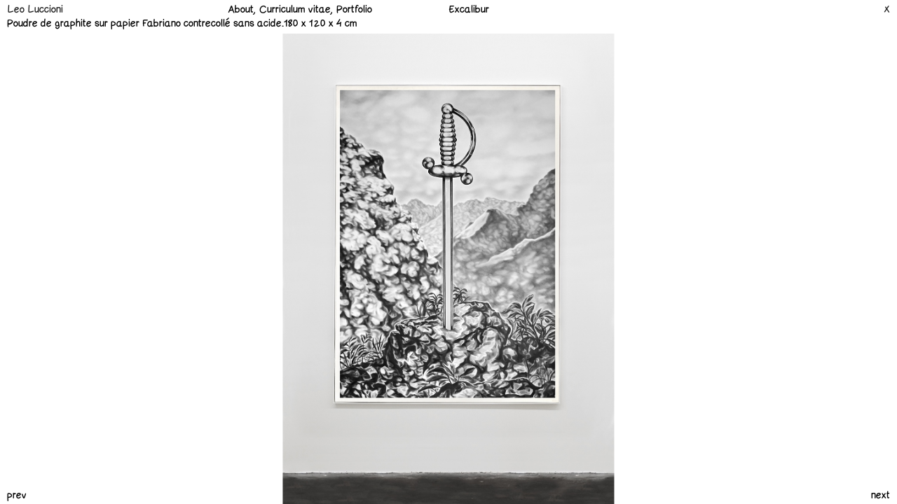

--- FILE ---
content_type: text/html;charset=UTF-8
request_url: https://leoluccioni.com/projects/2020_excalibur
body_size: 1476
content:
<!DOCTYPE html><html lang="en"><head><meta charset="utf-8" /><title>Leo Luccioni</title><meta http-equiv="X-UA-Compatible" content="IE=edge"><meta name="viewport" content="width=device-width, initial-scale=1"><meta name="generator" content="GravCMS" /><meta name="description" content="Excalibur Poudre de graphite sur papier Fabriano contrecollé sans acide. 180 x 120 x 4 cm" /><link rel="icon" type="image/png" href="/user/themes/leoluccioni/images/icon.png" /><link rel="canonical" href="https://leoluccioni.com/projects/2020_excalibur" /><noscript><link rel="stylesheet" href="/user/themes/leoluccioni/css/main.css"></noscript><link rel="stylesheet" href="https://unpkg.com/swiper/swiper-bundle.min.css"><link href="/user/themes/leoluccioni/css/main.css" type="text/css" rel="stylesheet"><link href="/user/plugins/login/css/login.css" type="text/css" rel="stylesheet"></head><body id="top" class="2020_Excalibur" data-barba="wrapper"><header class="slider-page wrapper"><nav class="navigation"><a href="/home"><button class="" aria-expanded="true" aria-controls="menu"> Leo Luccioni </button></a><ul class="menu" hidden><li><a href="/about">About</a></li><li><a href="/curriculum">Curriculum vitae</a></li><li><a href="/portfolio">Portfolio</a></li></ul><div class="caption-holder js-caption"> Excalibur </div></nav></header><section id="body" class="slider-page wrapper"><section class="slider"><a href="/home" class="close-slider">X</a><div class="slider_content"><h1>Excalibur</h1><p><strong>Poudre de graphite sur papier Fabriano contrecollé sans acide.</strong><strong>180 x 120 x 4 cm</strong></p></div><div class="swiper-container"><div class="swiper-wrapper"><div class="swiper-slide" data-hash="EXCALIBUR"><img src="/images/5/c/2/9/d/5c29dc5821bc643af3b1f4dd4f98f6aa17575827-excalibur.jpeg" alt="" class="swiper-lazy"></div></div><div class="swiper-pagination"></div><div class="swiper-button-prev"></div><div class="swiper-button-next"></div><div class="project-navigation"><a href="/projects/2020_mr-buddha" class="right">next</a><a href="/projects/2020_egregorien-door-m" class="left">prev</a></div></div></section></section><script src="/user/themes/leoluccioni/js/critical.js"></script><script src="/user/themes/leoluccioni/js/scripts.js" async></script><script src="/user/themes/leoluccioni/js/main.min.js"></script><script src="https://unpkg.com/swiper/swiper-bundle.min.js"></script><script>

    var mqls = [
      window.matchMedia("(min-width: 50rem)")
    ]

    function resizeSliderImg() {
        let boxHeight = document.querySelector('.slider_content').clientHeight,
            navHeight = document.querySelector('.swiper-pagination').clientHeight,
            swiperHeight = document.querySelector('.swiper-container'),
            sliderImg = document.querySelectorAll('.swiper-slide img'),
            leftHeight = window.innerHeight - boxHeight - navHeight;
        sliderImg.forEach((i) => {
          $(".swiper-slide img").css("max-height", leftHeight);
          $(".swiper-slide img").css("height", leftHeight);
        })
      };

    function mediaqueryresponse(mql){
      if (mqls[0].matches) {

        var swiper = new Swiper ('.swiper-container', {
          init: false,  
          direction: 'horizontal',
          spaceBetween: 5,
          autoHeight: true,
          centeredSlides: true,
          loop: true,
          preloadImages: false,
	    lazy: {
		enables: true,
		checkInView: true,
		loadOnTransitionStart: true,
		loadPrevNext: true,
		loadPrevNextAmount: 2,
	    },
          hashNavigation: true,
          hashNavigation: {
            replaceState: true,
          },
          effect: 'fade',
          speed: 800,
          fadeEffect: {
            crossFade: true
          },
          pagination: {
            el: '.swiper-pagination',
            type: 'fraction',
          },
          navigation: {
            nextEl: '.swiper-button-next',
            prevEl: '.swiper-button-prev',
          }
        });

        swiper.on('init', function() {
          resizeSliderImg();
        });

        swiper.on('resize', function() {
          resizeSliderImg();
        });

        swiper.init();

      } else {

        var swiper = new Swiper ('.swiper-container', {
          direction: 'horizontal',
          spaceBetween: 5,
          autoHeight: true,
          centeredSlides: true,
          loop: true,
          preloadImages: false, //(lazy)
          lazy: true,
          lazy: {
            loadPrevNext: true,
            loadPrevNextAmount: 2,
          },
          hashNavigation: true,
          hashNavigation: {
            replaceState: true,
          },
          pagination: {
            el: '.swiper-pagination',
            type: 'fraction',
          },
          navigation: {
            nextEl: '.swiper-button-next',
            prevEl: '.swiper-button-prev',
          }
        });
      };
    }

    mediaqueryresponse(mqls[0]);
    mqls[0].addListener(mediaqueryresponse);
  </script></body></html>

--- FILE ---
content_type: text/css
request_url: https://leoluccioni.com/user/themes/leoluccioni/css/main.css
body_size: 5191
content:
/*! leolucioni-theme - v1.0.0 - 2020-07-15 
 * 2020 d-e-a-l.eu <quentin@d-e-a-l.eu> */
/* http://meyerweb.com/eric/tools/css/reset/
   v2.0-modified | 20110126
   License: none (public domain)
*/
html, body, div, span, applet, object, iframe,
h1, h2, h3, h4, h5, h6, p, blockquote, pre,
a, abbr, acronym, address, big, cite, code,
del, dfn, em, img, ins, kbd, q, s, samp,
small, strike, strong, sub, sup, tt, var,
b, u, i, center,
dl, dt, dd, ol, ul, li,
fieldset, form, label, legend,
table, caption, tbody, tfoot, thead, tr, th, td,
article, aside, canvas, details, embed,
figure, figcaption, footer, header, hgroup,
menu, nav, output, ruby, section, summary,
time, mark, audio, video {
  margin: 0;
  padding: 0;
  border: 0;
  font-size: 100%;
  font: inherit;
  vertical-align: baseline; }

/* make sure to set some focus styles for accessibility */
:focus {
  outline: 0; }

/* HTML5 display-role reset for older browsers */
article, aside, details, figcaption, figure,
footer, header, hgroup, menu, nav, section {
  display: block; }

body {
  line-height: 1; }

ol, ul {
  list-style: none; }

blockquote, q {
  quotes: none; }

blockquote:before, blockquote:after,
q:before, q:after {
  content: '';
  content: none; }

table {
  border-collapse: collapse;
  border-spacing: 0; }

input[type=search]::-webkit-search-cancel-button,
input[type=search]::-webkit-search-decoration,
input[type=search]::-webkit-search-results-button,
input[type=search]::-webkit-search-results-decoration {
  -webkit-appearance: none;
  -moz-appearance: none; }

input[type=search] {
  -webkit-appearance: none;
  -moz-appearance: none;
  -webkit-box-sizing: content-box;
  -moz-box-sizing: content-box;
  box-sizing: content-box; }

textarea {
  overflow: auto;
  vertical-align: top;
  resize: vertical; }

/**
 * Correct `inline-block` display not defined in IE 6/7/8/9 and Firefox 3.
 */
audio,
canvas,
video {
  display: inline-block;
  *display: inline;
  *zoom: 1;
  max-width: 100%; }

/**
 * Prevent modern browsers from displaying `audio` without controls.
 * Remove excess height in iOS 5 devices.
 */
audio:not([controls]) {
  display: none;
  height: 0; }

/**
 * Address styling not present in IE 7/8/9, Firefox 3, and Safari 4.
 * Known issue: no IE 6 support.
 */
[hidden] {
  display: none; }

/**
 * 1. Correct text resizing oddly in IE 6/7 when body `font-size` is set using
 *    `em` units.
 * 2. Prevent iOS text size adjust after orientation change, without disabling
 *    user zoom.
 */
html {
  font-size: 100%;
  /* 1 */
  -webkit-text-size-adjust: 100%;
  /* 2 */
  -ms-text-size-adjust: 100%;
  /* 2 */ }

/**
 * Address `outline` inconsistency between Chrome and other browsers.
 */
a:focus {
  outline: thin dotted; }

/**
 * Improve readability when focused and also mouse hovered in all browsers.
 */
a:active,
a:hover {
  outline: 0; }

/**
 * 1. Remove border when inside `a` element in IE 6/7/8/9 and Firefox 3.
 * 2. Improve image quality when scaled in IE 7.
 */
img {
  border: 0;
  /* 1 */
  -ms-interpolation-mode: bicubic;
  /* 2 */ }

/**
 * Address margin not present in IE 6/7/8/9, Safari 5, and Opera 11.
 */
figure {
  margin: 0; }

/**
 * Correct margin displayed oddly in IE 6/7.
 */
form {
  margin: 0; }

/**
 * Define consistent border, margin, and padding.
 */
fieldset {
  border: 1px solid #c0c0c0;
  margin: 0 2px;
  padding: 0.35em 0.625em 0.75em; }

/**
 * 1. Correct color not being inherited in IE 6/7/8/9.
 * 2. Correct text not wrapping in Firefox 3.
 * 3. Correct alignment displayed oddly in IE 6/7.
 */
legend {
  border: 0;
  /* 1 */
  padding: 0;
  white-space: normal;
  /* 2 */
  *margin-left: -7px;
  /* 3 */ }

/**
 * 1. Correct font size not being inherited in all browsers.
 * 2. Address margins set differently in IE 6/7, Firefox 3+, Safari 5,
 *    and Chrome.
 * 3. Improve appearance and consistency in all browsers.
 */
button,
input,
select,
textarea {
  font-size: 100%;
  /* 1 */
  margin: 0;
  /* 2 */
  vertical-align: baseline;
  /* 3 */
  *vertical-align: middle;
  /* 3 */ }

/**
 * Address Firefox 3+ setting `line-height` on `input` using `!important` in
 * the UA stylesheet.
 */
button,
input {
  line-height: normal; }

/**
 * Address inconsistent `text-transform` inheritance for `button` and `select`.
 * All other form control elements do not inherit `text-transform` values.
 * Correct `button` style inheritance in Chrome, Safari 5+, and IE 6+.
 * Correct `select` style inheritance in Firefox 4+ and Opera.
 */
button,
select {
  text-transform: none; }

/**
 * 1. Avoid the WebKit bug in Android 4.0.* where (2) destroys native `audio`
 *    and `video` controls.
 * 2. Correct inability to style clickable `input` types in iOS.
 * 3. Improve usability and consistency of cursor style between image-type
 *    `input` and others.
 * 4. Remove inner spacing in IE 7 without affecting normal text inputs.
 *    Known issue: inner spacing remains in IE 6.
 */
button,
html input[type="button"],
input[type="reset"],
input[type="submit"] {
  -webkit-appearance: button;
  /* 2 */
  cursor: pointer;
  /* 3 */
  *overflow: visible;
  /* 4 */ }

/**
 * Re-set default cursor for disabled elements.
 */
button[disabled],
html input[disabled] {
  cursor: default; }

/**
 * 1. Address box sizing set to content-box in IE 8/9.
 * 2. Remove excess padding in IE 8/9.
 * 3. Remove excess padding in IE 7.
 *    Known issue: excess padding remains in IE 6.
 */
input[type="checkbox"],
input[type="radio"] {
  box-sizing: border-box;
  /* 1 */
  padding: 0;
  /* 2 */
  *height: 13px;
  /* 3 */
  *width: 13px;
  /* 3 */ }

/**
 * 1. Address `appearance` set to `searchfield` in Safari 5 and Chrome.
 * 2. Address `box-sizing` set to `border-box` in Safari 5 and Chrome
 *    (include `-moz` to future-proof).
 */
input[type="search"] {
  -webkit-appearance: textfield;
  /* 1 */
  -moz-box-sizing: content-box;
  -webkit-box-sizing: content-box;
  /* 2 */
  box-sizing: content-box; }

/**
 * Remove inner padding and search cancel button in Safari 5 and Chrome
 * on OS X.
 */
input[type="search"]::-webkit-search-cancel-button,
input[type="search"]::-webkit-search-decoration {
  -webkit-appearance: none; }

/**
 * Remove inner padding and border in Firefox 3+.
 */
button::-moz-focus-inner,
input::-moz-focus-inner {
  border: 0;
  padding: 0; }

/**
 * 1. Remove default vertical scrollbar in IE 6/7/8/9.
 * 2. Improve readability and alignment in all browsers.
 */
textarea {
  overflow: auto;
  /* 1 */
  vertical-align: top;
  /* 2 */ }

/**
 * Remove most spacing between table cells.
 */
table {
  border-collapse: collapse;
  border-spacing: 0; }

html,
button,
input,
select,
textarea {
  color: #222; }

::-moz-selection {
  background: #b3d4fc;
  text-shadow: none; }

::selection {
  background: #b3d4fc;
  text-shadow: none; }

img {
  vertical-align: middle; }

fieldset {
  border: 0;
  margin: 0;
  padding: 0; }

textarea {
  resize: vertical; }

.chromeframe {
  margin: 0.2em 0;
  background: #ccc;
  color: #000;
  padding: 0.2em 0; }

@font-face {
  font-family: 'comic_sans';
  src: url("../fonts/comic-sans/comic-sans.eot");
  src: url("../fonts/comic-sans/comic-sans.eot?#iefix") format("embedded-opentype"), url("../fonts/comic-sans/comic-sans.woff2") format("woff2"), url("../fonts/comic-sans/comic-sans.woff") format("woff"), url("../fonts/comic-sans/comic-sans.ttf") format("truetype"), url("../fonts/comic-sans/comic-sans.svg#comic-leo-v6medium") format("svg");
  font-weight: normal;
  font-style: normal;
  font-display: swap; }
/*sizes*/
/*reset*/
/*prefix*/
/*
  @include prefix((transform: translate(-50%, -50%)), webkit ms);

*/
* {
  -webkit-box-sizing: border-box;
  -moz-box-sizing: border-box;
  box-sizing: border-box;
  -webkit-tap-highlight-color: transparent;
  -webkit-touch-callout: none;
  -webkit-user-select: none;
  -khtml-user-select: none;
  -moz-user-select: none;
  -ms-user-select: none;
  user-select: none; }

*:focus {
  background-color: transparent;
  outline: none;
  border: none; }

html {
  font-family: "comic_sans", sans-serif;
  font-size: 14px;
  line-height: 1;
  color: #000; }

.wrapper {
  padding: 5px 7px; }

button {
  font-family: inherit;
  background: transparent;
  margin: 0;
  padding: 0;
  border: 0; }

a {
  text-decoration: none;
  color: inherit;
  outline: none;
  border: none; }

p {
  line-height: 1.35; }

strong {
  font-weight: normal; }

img {
  width: 100%;
  height: auto; }

/*transition*/
body {
  -webkit-animation: crossfade 1s;
  -moz-animation: crossfade 1s;
  -ms-animation: crossfade 1s;
  -o-animation: crossfade 1s;
  animation: crossfade 1s;
  -webkit-transition-timing-function: ease-in-out;
  -moz-transition-timing-function: ease-in-out;
  -ms-transition-timing-function: ease-in-out;
  -o-transition-timing-function: ease-in-out;
  transition-timing-function: ease-in-out; }

@keyframe crossfade {
  from {
    opacity: 0; }

  to {
    opacity: 1; } }
@-webkit-keyframes crossfade {
  from {
    opacity: 0; }
  to {
    opacity: 1; } }
/*lazysizes*/
.ratio-box {
  position: relative;
  height: 0;
  display: block;
  width: 100%;
  /* padding-bottom is calculated and rendered in to HTML */ }

.ratio-box img,
.ratio-box iframe,
.ratio-box video {
  position: absolute;
  top: 0;
  left: 0;
  width: 100%;
  height: 100%;
  display: block;
  padding-bottom: 24px; }

/*fade img in after load*/
.lazyload,
.lazyloading {
  opacity: 0; }

.lazyloaded {
  opacity: 1;
  -webkit-transition: opacity 300ms;
  -moz-transition: opacity 300ms;
  -ms-transition: opacity 300ms;
  -o-transition: opacity 300ms;
  transition: opacity 300ms; }

/*not found*/
#body.not.Found {
  padding-top: 30px; }

/*temporary page*/
body#top.build {
  overflow-y: hidden; }

header.build.wrapper {
  display: none; }

section#body.build {
  padding-top: 55%;
  margin-left: 50%;
  text-align: center;
  -webkit-transform: translate(-50%, -50%);
  -moz-transform: translate(-50%, -50%);
  -ms-transform: translate(-50%, -50%);
  -o-transform: translate(-50%, -50%);
  transform: translate(-50%, -50%); }

@media (min-width: 50rem) {
  .wrapper {
    padding: 5px 10px; }

  a:hover {
    color: rgba(0, 0, 0, 0.5); }

  .ratio-box img,
  .ratio-box iframe,
  .ratio-box video {
    padding-bottom: 0; } }
[hidden] {
  display: none; }

header {
  width: 100%;
  height: auto;
  position: fixed;
  background-color: #fff;
  z-index: 666; }

.navigation button {
  width: 100%;
  position: relative;
  text-align: left;
  background: inherit; }

.navigation button:after {
  content: 'X';
  display: inline-block;
  position: fixed;
  top: 5px;
  right: 7px; }

.navigation button.pseudo:after {
  content: '+';
  display: inline-block;
  position: relative;
  top: auto;
  right: auto; }

ul.menu {
  padding: 5px 0 0 0; }

ul.menu-s {
  width: 100%;
  position: fixed;
  -webkit-transition: 0.3s ease-out;
  -moz-transition: 0.3s ease-out;
  -ms-transition: 0.3s ease-out;
  -o-transition: 0.3s ease-out;
  transition: 0.3s ease-out;
  padding: 5px 7px;
  background: #fff;
  z-index: 655; }

ul.menu-m {
  display: none; }

.menu li,
.filter__list li {
  display: inline-block;
  padding-right: 5px; }

.filter__list li {
  padding-right: 7px; }

.menu li:after {
  content: ',';
  display: inline-block; }
.menu li:last-child:after {
  content: '';
  display: none; }

.caption-holder {
  display: none; }

.filter {
  text-align: right;
  width: -webkit-max-content;
  width: -moz-max-content;
  width: max-content;
  height: auto;
  position: absolute;
  top: 5px;
  right: 7px; }

.filter button {
  text-transform: capitalize; }

.js-filterBtn.pseudo:after {
  content: ',';
  display: inline-block; }

.js-resetBtn {
  display: none; }

.filter__holder {
  display: inline-block; }

.filter__holder button {
  color: rgba(0, 0, 0, 0.5); }

.filter__holder button:after {
  content: ',';
  display: inline-block; }

.filter__list {
  width: 100%;
  display: block;
  position: fixed;
  text-align: left;
  background-color: #fff;
  -webkit-transform: translateY(-115px);
  -moz-transform: translateY(-115px);
  -ms-transform: translateY(-115px);
  -o-transform: translateY(-115px);
  transform: translateY(-115px);
  -webkit-transition: 0.3s ease-out;
  -moz-transition: 0.3s ease-out;
  -ms-transition: 0.3s ease-out;
  -o-transition: 0.3s ease-out;
  transition: 0.3s ease-out;
  z-index: 655; }

.filter__list li button#all {
  display: none; }

button.btn {
  text-transform: capitalize; }

.active {
  color: rgba(0, 0, 0, 0.5); }

.filter__item {
  display: block; }

.show {
  display: block; }

@media (min-width: 56rem) {
  .navigation > button {
    cursor: default;
    text-align: left; }

  .navigation button.pseudo:after {
    content: '';
    display: none; }

  .menu {
    display: inline-block; }

  ul.menu,
  .navigation > button,
  .caption-holder {
    width: 25%; }

  ul.menu {
    padding-top: 0;
    padding-bottom: 0; }

  ul.menu-s {
    display: none; }

  ul.menu-m {
    display: inline-block; }

  .menu li,
  .filter__list li {
    display: inline-block;
    /*padding-right: 1px;*/ }

  .caption-holder {
    width: 40%;
    display: inline-block; }

  .caption-holder span {
    padding-right: 5px; }

  .filter {
    top: 5px;
    right: 10px; }

  .filter__list {
    -webkit-transform: translateY(-40px);
    -moz-transform: translateY(-40px);
    -ms-transform: translateY(-40px);
    -o-transform: translateY(-40px);
    transform: translateY(-40px); }

  .filter button:hover {
    color: rgba(0, 0, 0, 0.5); }

  .filter__item {
    display: block;
    -webkit-transition: opacity 0.5s ease-in-out;
    -moz-transition: opacity 0.5s ease-in-out;
    -ms-transition: opacity 0.5s ease-in-out;
    -o-transition: opacity 0.5s ease-in-out;
    transition: opacity 0.5s ease-in-out;
    opacity: 1; }

  .show {
    -webkit-transition: opacity 0.5s ease-in-out;
    -moz-transition: opacity 0.5s ease-in-out;
    -ms-transition: opacity 0.5s ease-in-out;
    -o-transition: opacity 0.5s ease-in-out;
    transition: opacity 0.5s ease-in-out;
    opacity: 1; } }
#body.home {
  padding-top: 24px;
  overflow: hidden; }

.project\@s {
  display: block; }

.project\@m {
  display: none; }

.project__counter {
  display: none; }

.project__title {
  width: 100%;
  position: absolute;
  background: #fff;
  padding: 5px 0 4px 0;
  bottom: 0; }

@media (min-width: 40rem) {
  #body.home.wrapper {
    min-height: 100vh;
    padding-left: 0;
    padding-right: 0;
    /*tmp background*/
    background-image: url("../images/smile.jpg");
    background-repeat: no-repeat;
    background-attachment: fixed;
    background-position: 58% 38%;
    background-size: cover; }

  .project\@s {
    display: none; }

  .project\@m {
    display: block; }

  .project__counter {
    display: block;
    position: absolute;
    right: 7px;
    bottom: 0; }

  .project__title {
    width: auto;
    position: relative;
    background: none; }

  /*masonry*/
  .grid:after {
    content: '';
    display: block;
    clear: both; }

  .grid-sizer,
  .grid-item {
    width: 25%; }

  .grid-item {
    float: left;
    z-index: 1; }

  .grid-item:hover {
    z-index: 555; }

  .grid-perspective {
    display: -webkit-box;
    display: -ms-flexbox;
    display: flex;
    -webkit-box-pack: center;
    -ms-flex-pack: center;
    justify-content: center;
    -webkit-perspective: 1200px;
    -moz-perspective: 1200px;
    -ms-perspective: 1200px;
    -o-perspective: 1200px;
    perspective: 1200px;
    -webkit-perspective-origin: center;
    -moz-perspective-origin: center;
    -ms-perspective-origin: center;
    -o-perspective-origin: center;
    perspective-origin: center;
    -webkit-transform-style: preserve-3d;
    -moz-transform-style: preserve-3d;
    -ms-transform-style: preserve-3d;
    -o-transform-style: preserve-3d;
    transform-style: preserve-3d;
    top: 0;
    left: 0;
    bottom: 0;
    right: 0; }
    .grid-perspective img {
      text-align: center;
      vertical-align: center;
      display: table-cell;
      -webkit-transform: translate3d(0, 0, 0);
      -moz-transform: translate3d(0, 0, 0);
      -ms-transform: translate3d(0, 0, 0);
      -o-transform: translate3d(0, 0, 0);
      transform: translate3d(0, 0, 0); }

  .grid-item img {
    display: block;
    width: 100%;
    height: auto;
    z-index: 1; }

  .project__title {
    display: none;
    padding: 0; } }
section.slider {
  margin-top: 20px; }

.close-slider {
  position: absolute;
  top: 5px;
  right: 7px;
  z-index: 666; }

section.slider h1,
section.slider p {
  line-height: 1.3; }

section.slider p:last-of-type {
  padding-bottom: 5px; }

section.slider strong {
  display: block; }

.swiper-container {
  width: 100%;
  height: auto;
  padding-bottom: 7.5vw; }

.slider\@s {
  display: block; }

.slider\@m {
  display: none; }

.swiper-pagination {
  width: 100%;
  position: fixed;
  background: #fff;
  padding: 5px 7px;
  bottom: 0;
  z-index: 15; }

.swiper-button-next,
.swiper-button-prev {
  display: none;
}

/* correction on 2510061515 */
.swiper-navigation-icon {
  display: none; 
}

.project-navigation {
  position: fixed;
  padding: 5px 7px;
  bottom: 0;
  left: 0;
  z-index: 16; }

.project-navigation .right {
  position: fixed;
  right: 7px;
  bottom: 5px;
  z-index: 16; }

@media (min-width: 50rem) {
  #body.slider-page {
    max-height: 100vh;
    overflow: hidden; }

  header.slider-page {
    padding-bottom: 0; }

  .slider\@s {
    display: none; }

  .slider\@m {
    display: block; }

  .close-slider {
    display: none; }

  section.slider strong {
    display: inline-block; }

  section.slider p:last-of-type {
    padding-bottom: 5px; }

  .swiper-container {
    padding-bottom: 0; }

  .swiper-pagination {
    text-align: left;
    background: #fff;
    padding: 5px; }

  .swiper-pagination-current {
    margin-left: 25.5%; }

  .swiper-pagination-total {
    width: 24%;
    display: inline-block;
    text-align: right; }

  .project-navigation {
    padding: 5px 10px; }

  .project-navigation .right {
    right: 10px;
    bottom: 5px; }

  .slider img {
    width: auto;
    height: 100%;
    margin-left: 50%;
    -webkit-transform: translateX(-50%);
    -moz-transform: translateX(-50%);
    -ms-transform: translateX(-50%);
    -o-transform: translateX(-50%);
    transform: translateX(-50%); }

  .swiper-button-next,
  .swiper-button-prev {
    display: block; }

  .swiper-button-next,
  .swiper-button-prev {
    width: 50%;
    height: 100%;
    top: 0; }

  .swiper-button-next:after,
  .swiper-button-prev:after {
    display: none; }

  .swiper-button-prev {
    cursor: url("../images/left.svg"), w-resize; }

  .swiper-button-next {
    cursor: url("../images/right.svg"), e-resize; } }
@media (min-width: 56rem) {
  section.slider h1 {
    display: none; } }
#body.about {
  padding-top: 46px; }

.about p {
  padding-bottom: 5px; }

.about p:last-child {
  padding-bottom: 0; }

.about strong {
  display: block; }

.contact {
  display: none; }

@media (min-width: 50rem) {
  body.about {
    overflow: hidden; }

  #body.about {
    padding-top: 24px; }

  .about header {
    padding-bottom: 0;
    background-color: transparent; }

  .navigation > a {
    width: 25%;
    display: inline-block;
    cursor: default; }

  .navigation > a > button:hover {
    color: rgba(0, 0, 0, 0.5); }

  .navigation button:after {
    top: 5px;
    right: 10px; }

  ul.contact {
    width: 49%;
    display: inline-block; }

  ul.contact li {
    display: inline-block; }

  ul.contact li:first-child {
    width: 50%; }

  .about p {
    padding-bottom: 5px; }

  #body.about p:first-child {
    display: none; }

  .perspective {
    width: 100%;
    display: -webkit-box;
    display: -ms-flexbox;
    display: flex;
    -webkit-box-pack: center;
    -ms-flex-pack: center;
    justify-content: center;
    -webkit-perspective: 1200px;
    -moz-perspective: 1200px;
    -ms-perspective: 1200px;
    -o-perspective: 1200px;
    perspective: 1200px;
    -webkit-perspective-origin: center;
    -moz-perspective-origin: center;
    -ms-perspective-origin: center;
    -o-perspective-origin: center;
    perspective-origin: center;
    -webkit-transform-style: preserve-3d;
    -moz-transform-style: preserve-3d;
    -ms-transform-style: preserve-3d;
    -o-transform-style: preserve-3d;
    transform-style: preserve-3d;
    top: 0;
    left: 0;
    bottom: 0;
    right: 0; }
    .perspective img {
      width: auto;
      text-align: center;
      vertical-align: center;
      display: table-cell;
      -webkit-transform: translate3d(0, 0, 0);
      -moz-transform: translate3d(0, 0, 0);
      -ms-transform: translate3d(0, 0, 0);
      -o-transform: translate3d(0, 0, 0);
      transform: translate3d(0, 0, 0); }

  .about p:last-child {
    width: 100%;
    position: fixed;
    background: transparent;
    padding: 5px 0;
    bottom: 0;
    left: 10px; }

  .about strong {
    display: inline-block; }

  .about strong:first-of-type {
    width: 50%; }

  .about strong:nth-of-type(3) {
    position: absolute;
    left: 73.5%; } }
#body.curriculum {
  padding-top: 46px; }

.accordion__btn {
  width: 100%;
  text-align: left;
  color: rgba(0, 0, 0, 0.5); }

.accordion__btn.active {
  line-height: 1.35;
  padding-top: 0;
  color: #000; }

.accordion__btn:first-child {
  padding-top: 0; }

.accordion__content h1 {
  padding-top: 14px; }

.accordion__content h1:first-child {
  padding-top: 0; }

.accordion__content {
  padding-bottom: 28px; }

.accordion__content ul li {
  line-height: 1.35; }

.accordion\@s {
  display: block; }

.accordion\@m {
  display: none; }

@media (min-width: 50rem) {
  body.curriculum {
    overflow: hidden; }

  #body.curriculum {
    padding-top: 24px; }

  .curriculum header {
    padding-bottom: 0; }

  .accordion\@s {
    display: none; }

  .accordion\@m {
    width: 50%;
    height: 100%;
    display: block;
    overflow-y: hidden;
    float: left; }

  .scroll-wrapper {
    width: 100%;
    height: 100vh;
    overflow-y: scroll;
    padding-right: 0px;
    -webkit-box-sizing: content-box;
    -moz-box-sizing: content-box;
    -ms-box-sizing: content-box;
    -o-box-sizing: content-box;
    box-sizing: content-box; }

  .accordion.col_right {
    padding-left: .5%; }

  .accordion__content {
    padding-bottom: 4vw; }

  .accordion__content h1 {
    padding-top: 1vw; } }
#body.portfolio {
  padding-top: 46px; }

@media (min-width: 50rem) {
  #body.portfolio {
    padding-top: 24px; }

  header.portfolio {
    padding-bottom: 0; } }

/*# sourceMappingURL=main.css.map */


--- FILE ---
content_type: image/svg+xml
request_url: https://leoluccioni.com/user/themes/leoluccioni/images/right.svg
body_size: 3426
content:
<?xml version="1.0" encoding="UTF-8" standalone="no"?>
<!-- Generator: Adobe Illustrator 16.0.0, SVG Export Plug-In . SVG Version: 6.00 Build 0)  -->

<svg
   xmlns:dc="http://purl.org/dc/elements/1.1/"
   xmlns:cc="http://creativecommons.org/ns#"
   xmlns:rdf="http://www.w3.org/1999/02/22-rdf-syntax-ns#"
   xmlns:svg="http://www.w3.org/2000/svg"
   xmlns="http://www.w3.org/2000/svg"
   xmlns:sodipodi="http://sodipodi.sourceforge.net/DTD/sodipodi-0.dtd"
   xmlns:inkscape="http://www.inkscape.org/namespaces/inkscape"
   version="1.1"
   id="Calque_1"
   x="0px"
   y="0px"
   width="22"
   height="12"
   viewBox="0 0 22 12"
   enable-background="new 0 0 28.35 28.35"
   xml:space="preserve"
   sodipodi:docname="right.svg"
   inkscape:version="0.92.1 r15371"><metadata
     id="metadata9"><rdf:RDF><cc:Work
         rdf:about=""><dc:format>image/svg+xml</dc:format><dc:type
           rdf:resource="http://purl.org/dc/dcmitype/StillImage" /><dc:title></dc:title></cc:Work></rdf:RDF></metadata><defs
     id="defs7" /><sodipodi:namedview
     pagecolor="#ffffff"
     bordercolor="#666666"
     borderopacity="1"
     objecttolerance="10"
     gridtolerance="10"
     guidetolerance="10"
     inkscape:pageopacity="0"
     inkscape:pageshadow="2"
     inkscape:window-width="1920"
     inkscape:window-height="1016"
     id="namedview5"
     showgrid="false"
     inkscape:zoom="16.64903"
     inkscape:cx="13.575443"
     inkscape:cy="6.4762776"
     inkscape:window-x="0"
     inkscape:window-y="27"
     inkscape:window-maximized="1"
     inkscape:current-layer="Calque_1" /><path
     d="m 1.8990519,5.3225004 c 0.188158,-0.17081 0.435033,-0.266891 0.740624,-0.288243 1.641385,-0.117432 3.44157,-0.176148 5.403225,-0.176148 2.0030231,0 3.5469961,0.02135 4.6279091,0.06405 0.699257,0.02802 1.717449,0.07073 2.990523,0.124104 -1.175659,-0.548458 -2.452736,-1.054218 -3.852583,-1.5066 -0.218853,-0.06672 -0.37632,-0.1975 -0.473736,-0.396334 -0.09742,-0.1975 -0.113429,-0.404341 -0.04804,-0.617855 0.06539,-0.212179 0.197502,-0.366976 0.395003,-0.464391 0.198833,-0.09742 0.401671,-0.114764 0.609847,-0.04938 2.335303,0.760641 4.383698,1.646722 6.145184,2.658242 0.05071,0.02669 0.374983,0.205507 0.97282,0.537787 0.194831,0.09341 0.336284,0.174814 0.427027,0.237534 0.08007,0.05204 0.145456,0.09608 0.194831,0.133446 0.05872,0.04937 0.112095,0.1080918 0.158801,0.1774838 0.168142,0.233532 0.200169,0.488414 0.09608,0.767316 -0.06272,0.188158 -0.184156,0.329611 -0.366976,0.429695 l -0.134781,0.04937 -0.166807,0.06272 c -0.08807,0.02402 -0.214848,0.05204 -0.380321,0.08807 -0.252213,0.06005 -0.60451,0.136115 -1.054223,0.229527 l -0.689915,0.136115 -0.624527,0.112095 c -0.153463,0.03603 -0.236199,0.05471 -0.246875,0.05471 -2.439391,0.536452 -5.122989,1.303766 -8.0507961,2.291266 -0.210845,0.07606 -0.416351,0.06539 -0.61652,-0.03069 -0.198835,-0.09608 -0.33228,-0.250878 -0.401672,-0.461723 -0.06939,-0.210844 -0.05605,-0.416351 0.04003,-0.615186 0.09608,-0.198834 0.249547,-0.330945 0.460392,-0.393665 2.2245431,-0.759307 4.3116421,-1.385168 6.2639561,-1.880253 -0.688581,-0.02802 -1.289088,-0.05338 -1.744138,-0.07073 -1.08892,-0.0427 -2.5928591,-0.06539 -4.5104771,-0.06539 -1.785506,0 -3.521637,0.05872 -5.205725,0.177483 -0.305591,0.02135 -0.575152,-0.03736 -0.806013,-0.177483 -0.232196,-0.138783 -0.361638,-0.318935 -0.390996,-0.543125 -0.03069,-0.225525 0.04804,-0.4230258 0.238868,-0.5938368 z"
     id="path2"
     inkscape:connector-curvature="0"
     style="stroke-width:1.33445907" /></svg>

--- FILE ---
content_type: application/javascript
request_url: https://leoluccioni.com/user/themes/leoluccioni/js/main.min.js
body_size: 1338
content:
const body=document.querySelector("#body"),toggleMenu=document.querySelector(".navigation button"),menu=document.querySelector("ul.menu-s"),filter=document.querySelector(".js-filter"),home=document.querySelector("header.home");if($(function(){$("body").pageCrossFade({duration:200,links:"internal"})}),home){var mqls=window.matchMedia("(min-width: 50rem)");function menuQuery(n){if(mqls.matches);else{toggleMenu.addEventListener("click",function(){let e=document.querySelector("header.home");"translateY(23px)"!=menu.style.transform?(menu.style.transform="translateY(23px)",e.style.paddingBottom="1px"):(menu.style.transform="translateY(-118px)",e.style.paddingBottom="5px")}),toggleMenu.addEventListener("click",function(){"none"!=filter.style.display?(filter.style.display="none",t.style.transform="translateY(-118px)",e.classList.remove("active"),e.innerHTML="Filter"):filter.style.display="block"}),toggleMenu.addEventListener("click",function(){this.classList.contains("pseudo")?this.classList.remove("pseudo"):this.classList.add("pseudo")})}}menuQuery(mqls),mqls.addListener(menuQuery);const e=document.querySelector(".js-filterBtn"),t=document.querySelector(".js-showFilterList");function filterTranslateQuery(n){if(mqls.matches){function r(){"translateY(20px)"!=t.style.transform?t.style.transform="translateY(20px)":t.style.transform="translateY(-40px)"}e.addEventListener("click",r)}else{function r(){"translateY(23px)"!=t.style.transform?t.style.transform="translateY(23px)":t.style.transform="translateY(-118px)"}e.addEventListener("click",r)}}function activeFilterBtn(){e.classList.contains("active")?(e.classList.remove("active"),e.innerHTML="Filter"):(e.classList.add("active"),e.innerHTML="Close")}filterTranslateQuery(mqls),mqls.addListener(filterTranslateQuery),e.addEventListener("click",activeFilterBtn);const n=document.querySelectorAll("button.btn"),r=document.querySelector(".filter__holder"),s=document.querySelector(".js-resetBtn"),o=document.querySelector("#all");for(var i=0;i<n.length;i++)n[i].addEventListener("click",function(){if(document.getElementsByClassName("btn active")[0].setAttribute("class","btn"),this.setAttribute("class","btn active"),this.classList.contains("active")){r.textContent="";let e=this.cloneNode(!0);r.appendChild(e),r.querySelector(".btn.active").setAttribute("class","")}window.scrollTo(0,0),s.style.display="inline-block",(s.style.display="inline-block")?e.classList.add("pseudo"):e.classList.remove("pseudo")});function resetFilter(){r.textContent="",t.querySelector(".btn.active").setAttribute("class",""),o.setAttribute("class","btn active"),e.classList.remove("pseudo"),s.style.display="none",$grid.isotope({filter:"*"}),window.scrollTo(0,0)}s.addEventListener("click",resetFilter);const l=document.querySelectorAll(".grid-item"),a=document.querySelector(".js-caption");function rotateGridItems(){let e=[window.matchMedia("(min-width: 50rem)")];function t(t){e[0].matches&&document.querySelectorAll("img").forEach(e=>{var t=e.parentElement.parentElement;function n(){e.style.transform="rotateX(0deg) rotateY(0deg)"}t.addEventListener("mousemove",function(t){let n,r;e.style.transform="rotateX(0deg) rotateY(0deg)";var s=$(this).offset();n=(t.pageX-s.left)/4,r=(t.pageY-s.top)/4,e.style.transform="rotateX("+r+"deg) rotateY("+n+"deg)"}),t.addEventListener("mouseout",n),t.addEventListener("scroll",n)})}t(e[0]),e[0].addListener(t)}l.forEach(e=>{e.onmouseover=(()=>{a.textContent="";let t=e.querySelector(".project__title").innerHTML;a.innerHTML=t})}),rotateGridItems()}const about=document.querySelector("header.about");if(about){let e=[window.matchMedia("(min-width: 50rem)")];function mediaqueryresponse(t){if(e[0].matches){function n(){let e=document.querySelector("header.about").clientHeight,t=document.querySelectorAll("p"),n=document.querySelector("img"),r=window.innerHeight-e-t[1].clientHeight-t[3].clientHeight;n.style.height=r+"px",n.parentElement.style.height=r+"px"}const e=document.querySelector("img");e.parentElement.setAttribute("class","perspective"),window.addEventListener("load",n),window.addEventListener("resize",n),window.addEventListener("mousemove",function(t){let n,r;e.style.transform="rotateX(0deg) rotateY(0deg)",n=t.pageX/2,r=-t.pageY/2,e.style.transform="rotateX("+r+"deg) rotateY("+n+"deg) translate3d(0, 0, 300px)"})}}mediaqueryresponse(e[0]),e[0].addListener(mediaqueryresponse)}if(window.location.href.indexOf("curriculum")>-1){const e=document.getElementsByClassName("accordion__btn");for(i=0;i<e.length;i++)e[i].addEventListener("click",function(){this.classList.toggle("active");var e=this.nextElementSibling;"none"===e.style.display?e.style.display="block":e.style.display="none"})}if(window.location.href.indexOf("curriculum")>-1){document.querySelectorAll(".accordion");document.querySelectorAll(".scroll-wrapper").forEach(e=>{e.style.paddingRight=e.offsetWidth-e.clientWidth+"px"})}

--- FILE ---
content_type: image/svg+xml
request_url: https://leoluccioni.com/user/themes/leoluccioni/images/left.svg
body_size: 3425
content:
<?xml version="1.0" encoding="UTF-8" standalone="no"?>
<!-- Generator: Adobe Illustrator 16.0.0, SVG Export Plug-In . SVG Version: 6.00 Build 0)  -->

<svg
   xmlns:dc="http://purl.org/dc/elements/1.1/"
   xmlns:cc="http://creativecommons.org/ns#"
   xmlns:rdf="http://www.w3.org/1999/02/22-rdf-syntax-ns#"
   xmlns:svg="http://www.w3.org/2000/svg"
   xmlns="http://www.w3.org/2000/svg"
   xmlns:sodipodi="http://sodipodi.sourceforge.net/DTD/sodipodi-0.dtd"
   xmlns:inkscape="http://www.inkscape.org/namespaces/inkscape"
   version="1.1"
   id="Calque_1"
   x="0px"
   y="0px"
   width="22"
   height="12"
   viewBox="0 0 22 12"
   enable-background="new 0 0 28.35 28.35"
   xml:space="preserve"
   sodipodi:docname="left.svg"
   inkscape:version="0.92.1 r15371"><metadata
     id="metadata9"><rdf:RDF><cc:Work
         rdf:about=""><dc:format>image/svg+xml</dc:format><dc:type
           rdf:resource="http://purl.org/dc/dcmitype/StillImage" /><dc:title></dc:title></cc:Work></rdf:RDF></metadata><defs
     id="defs7" /><sodipodi:namedview
     pagecolor="#ffffff"
     bordercolor="#666666"
     borderopacity="1"
     objecttolerance="10"
     gridtolerance="10"
     guidetolerance="10"
     inkscape:pageopacity="0"
     inkscape:pageshadow="2"
     inkscape:window-width="1920"
     inkscape:window-height="1016"
     id="namedview5"
     showgrid="false"
     inkscape:zoom="16.64903"
     inkscape:cx="13.575443"
     inkscape:cy="6.4762776"
     inkscape:window-x="0"
     inkscape:window-y="27"
     inkscape:window-maximized="1"
     inkscape:current-layer="Calque_1" /><path
     d="m 20.100948,5.3225004 c -0.188158,-0.17081 -0.435033,-0.266891 -0.740624,-0.288243 -1.641385,-0.117432 -3.44157,-0.176148 -5.403225,-0.176148 -2.003023,0 -3.546996,0.02135 -4.6279091,0.06405 -0.699257,0.02802 -1.717449,0.07073 -2.990523,0.124104 1.175659,-0.548458 2.452736,-1.054218 3.8525831,-1.5066 0.218853,-0.06672 0.37632,-0.1975 0.473736,-0.396334 0.09742,-0.1975 0.113429,-0.404341 0.04804,-0.617855 -0.06539,-0.212179 -0.197502,-0.366976 -0.395003,-0.464391 -0.198833,-0.09742 -0.4016711,-0.114764 -0.6098471,-0.04938 -2.335303,0.760641 -4.383698,1.646722 -6.145184,2.658242 -0.05071,0.02669 -0.374983,0.205507 -0.97282,0.537787 -0.194831,0.09341 -0.336284,0.174814 -0.427027,0.237534 -0.08007,0.05204 -0.145456,0.09608 -0.194831,0.133446 -0.05872,0.04937 -0.1120951,0.1080918 -0.1588012,0.1774838 -0.168142,0.233532 -0.2001691,0.488414 -0.09608,0.767316 0.06272,0.188158 0.184156,0.329611 0.3669761,0.429695 l 0.134781,0.04937 0.166807,0.06272 c 0.08807,0.02402 0.214848,0.05204 0.380321,0.08807 0.252213,0.06005 0.60451,0.136115 1.054223,0.229527 l 0.689915,0.136115 0.624527,0.112095 c 0.153463,0.03603 0.236199,0.05471 0.246875,0.05471 2.439391,0.536452 5.1229892,1.303766 8.0507962,2.291266 0.210845,0.07606 0.416351,0.06539 0.61652,-0.03069 0.198835,-0.09608 0.33228,-0.250878 0.401672,-0.461723 0.06939,-0.210844 0.05605,-0.416351 -0.04003,-0.615186 -0.09608,-0.198834 -0.249547,-0.330945 -0.460392,-0.393665 -2.224543,-0.759307 -4.3116422,-1.385168 -6.2639562,-1.880253 0.688581,-0.02802 1.289088,-0.05338 1.744138,-0.07073 1.0889202,-0.0427 2.5928592,-0.06539 4.5104772,-0.06539 1.785506,0 3.521637,0.05872 5.205725,0.177483 0.305591,0.02135 0.575152,-0.03736 0.806013,-0.177483 0.232196,-0.138783 0.361638,-0.318935 0.390996,-0.543125 0.03069,-0.225525 -0.04804,-0.4230258 -0.238868,-0.5938368 z"
     id="path2"
     inkscape:connector-curvature="0"
     style="stroke-width:1.33445907" /></svg>